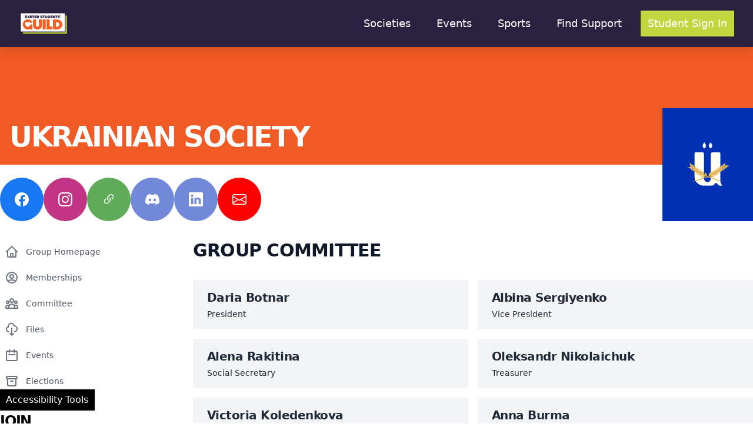

--- FILE ---
content_type: text/html; charset=UTF-8
request_url: https://my.exeterguild.com/groups/Q79MC/ukrainian-society/committee
body_size: 8461
content:
<!DOCTYPE html>
<html lang="en">
<head>
	
	<!-- Meta -->
	<meta charset="utf-8">
	<meta name="viewport" content="width=device-width, initial-scale=1, maximum-scale=1, minimum-scale=1, user-scalable=no">
	<meta name="csrf-token" content="OYlC7Xz57QPnjjdRzZBQRAZh2KdMxkZGvaufkwwz">

	<link rel="apple-touch-icon" href="https://my.exeterguild.com/touch-icon.png">

		<title>Ukrainian Society</title>
		
	<!-- STACK::meta -->
		
	<!-- Main Template -->
	<link rel="stylesheet" href="/css/frontend.css?id=a4d41cd5fe94b3206df7">
	<style>
.reciteme {
    z-index: 500;
    color: #fff;
    cursor: pointer;
    background-color: #000;
    padding: 6px 11px 6px 10px;
    position: fixed;
    top: auto;
    bottom: 3%;
    left: 0%;
    right: auto;
}
</style>
	<!-- Fathom - beautiful, simple website analytics -->
<script src="https://cdn.usefathom.com/script.js" data-site="ZSIMMEXZ" defer></script>
<!-- / Fathom -->	
	<!-- Theme Header Embed -->
	
	
</head>
<body class="bg-white">
	
	<div id="app" class="flex bg-white" >
		
    <div class="flex flex-col w-0 flex-1">
        <div class="flex-1 relative z-0 focus:outline-none" tabindex="0">

            
            
            <nav id="header" class="sticky top-0 w-full top-header z-50 lg:shadow-lg" style="background: #29213F">
  <div class="max-w-7xl mx-auto">
    <div class="hidden lg:block relative z-10">
    <div class="flex justify-between items-center py-4 px-8">
        <div class="flex items-center">
            <a href='https://www.exeterguild.com/'>
                <img
                        src="https://exeter-guild.ams3.digitaloceanspaces.com/media/0ilhjAmq5jfpZuVqfgrkoHiZdVPYy8bej5Rzxxs6.png"
                        class="object-fit h-12"
                        alt="Website Logo"
                />
            </a>
        </div>
        <nav class="space-x-5 flex justify-end items-center">

                                                <a href='https://my.exeterguild.com' class="px-3 py-2 text-white group inline-flex items-center text-lg font-medium hover:text-brand-50 hover:bg-logo-red1 focus:bg-logo-red1 focus:outline-none">Societies</a>                                    <a href='https://www.exeterguild.com/eventshub' class="px-3 py-2 text-white group inline-flex items-center text-lg font-medium hover:text-brand-50 hover:bg-logo-red1 focus:bg-logo-red1 focus:outline-none">Events</a>                                    <a href='https://sport.exeter.ac.uk/studentsport/clubs/' class="px-3 py-2 text-white group inline-flex items-center text-lg font-medium hover:text-brand-50 hover:bg-logo-red1 focus:bg-logo-red1 focus:outline-none">Sports</a>                                    <a href='https://www.exeterguild.com/find-support' class="px-3 py-2 text-white group inline-flex items-center text-lg font-medium hover:text-brand-50 hover:bg-logo-red1 focus:bg-logo-red1 focus:outline-none">Find Support</a>                            
                            <div>
                    <a href="https://my.exeterguild.com/student/login"
                       class="w-full flex items-center justify-center px-3 py-2 text-lg font-medium text-white bg-logo-red1">
                        Student Sign In
                    </a>
                </div>
            
        </nav>
    </div>
</div><div class="lg:hidden relative z-10" x-data="{ open: false }">

    <!-- Normal view -->
    <div class="flex justify-between items-center p-4">
        <div class="flex items-center">
            <a href="https://www.exeterguild.com/">
                <img
                        src="https://exeter-guild.ams3.digitaloceanspaces.com/media/tO07gXQOyMtL68GXpPyGQhlzL7Bqp8MS6FrlC8MP.png"
                        class="object-fit h-12"
                        alt="Website Logo"
                />
            </a>
        </div>
        <div>
            <button type="button"
                    class="rounded-md p-2 inline-flex items-center justify-center text-white focus:outline-none focus:ring-2 focus:ring-inset focus:ring-indigo-500"
                    aria-expanded="false" x-on:click="open = true">
                <span class="sr-only">Open menu</span>
                <svg class="h-6 w-6" xmlns="http://www.w3.org/2000/svg" fill="none" viewBox="0 0 24 24"
                     stroke="currentColor" aria-hidden="true">
                    <path stroke-linecap="round" stroke-linejoin="round" stroke-width="2" d="M4 6h16M4 12h16M4 18h16"/>
                </svg>
            </button>
        </div>
    </div>

    <!-- Nav Modal -->
    <div>
        <div x-cloak class="fixed inset-0 overflow-hidden" x-show="open">
            <div class="absolute inset-0 bg-gray-500 bg-opacity-75 transition-opacity"></div>
        </div>

        <div x-cloak x-show="open" x-transition:enter="duration-500 ease-out"
             x-transition:enter-start="opacity-0 scale-95" x-transition:enter-end="opacity-100 scale-100"
             x-transition:leave="duration-100 ease-in" x-transition:leave-start="opacity-100 scale-100"
             x-transition:leave-end="opacity-0 scale-95">
            <div class="absolute top-0 inset-x-0 p-2 transition transform origin-top-right md:hidden motion-reduce:transition-none motion-reduce:transform-none">
                <div class="rounded-lg shadow-lg ring-1 ring-black ring-opacity-5 bg-logo-red2 divide-y-2 divide-logo-red1">

                    <div class="pt-5 pb-6 px-5">
                        <div class="flex items-center justify-between">
                            <div>
                                <a href='https://my.exeterguild.com'>
                                    <img
                                            src="https://exeter-guild.ams3.digitaloceanspaces.com/media/0ilhjAmq5jfpZuVqfgrkoHiZdVPYy8bej5Rzxxs6.png"
                                            class="object-fit h-8"
                                            alt="Website Logo"
                                    />
                                </a>
                            </div>
                            <div class="-mr-2">
                                <button type="button"
                                        class="bg-logo-red1 rounded-md p-2 inline-flex items-center justify-center text-white focus:outline-none focus:ring-2 focus:ring-inset focus:ring-indigo-500"
                                        x-on:click="open = ! open">
                                    <span class="sr-only">Close menu</span>
                                    <svg class="h-6 w-6" xmlns="http://www.w3.org/2000/svg" fill="none"
                                         viewBox="0 0 24 24" stroke="currentColor" aria-hidden="true">
                                        <path stroke-linecap="round" stroke-linejoin="round" stroke-width="2"
                                              d="M6 18L18 6M6 6l12 12"/>
                                    </svg>
                                </button>
                            </div>
                        </div>
                        <div class="mt-6">
                            <nav class="grid gap-y-3">
                                                                                                            <a href='https://my.exeterguild.com' class="px-3 py-2 text-white group inline-flex items-center text-lg font-medium hover:text-brand-50 hover:bg-logo-red1 focus:bg-logo-red1 focus:outline-none">Societies</a>                                                                            <a href='https://www.exeterguild.com/eventshub' class="px-3 py-2 text-white group inline-flex items-center text-lg font-medium hover:text-brand-50 hover:bg-logo-red1 focus:bg-logo-red1 focus:outline-none">Events</a>                                                                            <a href='https://sport.exeter.ac.uk/studentsport/clubs/' class="px-3 py-2 text-white group inline-flex items-center text-lg font-medium hover:text-brand-50 hover:bg-logo-red1 focus:bg-logo-red1 focus:outline-none">Sports</a>                                                                            <a href='https://www.exeterguild.com/find-support' class="px-3 py-2 text-white group inline-flex items-center text-lg font-medium hover:text-brand-50 hover:bg-logo-red1 focus:bg-logo-red1 focus:outline-none">Find Support</a>                                                                                                </nav>
                        </div>
                    </div>
                    <div class="py-6 px-5 space-y-6">
                        <div class="space-y-6">
                                                            <a href="https://my.exeterguild.com/student/login"
                                   class="w-full flex items-center justify-center px-4 py-2 border border-transparent rounded-md shadow-sm text-base font-medium text-white bg-logo-red1">
                                    Student Sign In
                                </a>
                                                    </div>
                    </div>

                </div>
            </div>
        </div>

    </div>
</div>  </div>
</nav>
            <div style="min-height: 80vh">
                
<section class="relative">
  <div class="bg-logo-red2">
    <img src="https://exeter-guild.ams3.digitaloceanspaces.com/media/Khmk6q739TNSgbOJWKtJmRA1dZMcQoLpPk4M674R.png" class="lg:hidden w-full object-fit" alt="Ukrainian Society Logo"/>
    <div class="max-w-7xl mx-auto flex-1 p-4 lg:pt-32 lg:pb-6">
      <h2 class="uppercase tracking-tighter text-white font-bold text-3xl md:text-5xl">
        Ukrainian Society
      </h2>
    </div>
  </div>
  <div class="hidden lg:block max-w-7xl mx-auto flex-1">
    <div class="-mt-24 flex justify-between items-end space-x-5">
      <div class="flex flex-wrap justify-start gap-3">
        
                
                <a href='https://www.facebook.com/exeukr' aria-description="Facebook link for Ukrainian Society" class="inline-flex items-center p-6 border border-transparent rounded-full shadow-sm text-white bg-indigo-600 hover:bg-indigo-700 focus:outline-none focus:ring-2 focus:ring-offset-2 focus:ring-indigo-500" style="background: #1877f2">
          <svg xmlns="http://www.w3.org/2000/svg" width="16" height="16" fill="currentColor" class="h-6 w-6" viewBox="0 0 16 16" alt="Facebook link">
            <path d="M16 8.049c0-4.446-3.582-8.05-8-8.05C3.58 0-.002 3.603-.002 8.05c0 4.017 2.926 7.347 6.75 7.951v-5.625h-2.03V8.05H6.75V6.275c0-2.017 1.195-3.131 3.022-3.131.876 0 1.791.157 1.791.157v1.98h-1.009c-.993 0-1.303.621-1.303 1.258v1.51h2.218l-.354 2.326H9.25V16c3.824-.604 6.75-3.934 6.75-7.951z" />
          </svg>
        </a>
                
                <a href='https://www.instagram.com/ukrsocexeter/' aria-description="Instagram link for Ukrainian Society" class="inline-flex items-center p-6 border border-transparent rounded-full shadow-sm text-white bg-indigo-600 hover:bg-indigo-700 focus:outline-none focus:ring-2 focus:ring-offset-2 focus:ring-indigo-500" style="background: #c13584">
          <svg xmlns="http://www.w3.org/2000/svg" width="16" height="16" fill="currentColor" class="h-6 w-6" viewBox="0 0 16 16">
            <path d="M8 0C5.829 0 5.556.01 4.703.048 3.85.088 3.269.222 2.76.42a3.917 3.917 0 0 0-1.417.923A3.927 3.927 0 0 0 .42 2.76C.222 3.268.087 3.85.048 4.7.01 5.555 0 5.827 0 8.001c0 2.172.01 2.444.048 3.297.04.852.174 1.433.372 1.942.205.526.478.972.923 1.417.444.445.89.719 1.416.923.51.198 1.09.333 1.942.372C5.555 15.99 5.827 16 8 16s2.444-.01 3.298-.048c.851-.04 1.434-.174 1.943-.372a3.916 3.916 0 0 0 1.416-.923c.445-.445.718-.891.923-1.417.197-.509.332-1.09.372-1.942C15.99 10.445 16 10.173 16 8s-.01-2.445-.048-3.299c-.04-.851-.175-1.433-.372-1.941a3.926 3.926 0 0 0-.923-1.417A3.911 3.911 0 0 0 13.24.42c-.51-.198-1.092-.333-1.943-.372C10.443.01 10.172 0 7.998 0h.003zm-.717 1.442h.718c2.136 0 2.389.007 3.232.046.78.035 1.204.166 1.486.275.373.145.64.319.92.599.28.28.453.546.598.92.11.281.24.705.275 1.485.039.843.047 1.096.047 3.231s-.008 2.389-.047 3.232c-.035.78-.166 1.203-.275 1.485a2.47 2.47 0 0 1-.599.919c-.28.28-.546.453-.92.598-.28.11-.704.24-1.485.276-.843.038-1.096.047-3.232.047s-2.39-.009-3.233-.047c-.78-.036-1.203-.166-1.485-.276a2.478 2.478 0 0 1-.92-.598 2.48 2.48 0 0 1-.6-.92c-.109-.281-.24-.705-.275-1.485-.038-.843-.046-1.096-.046-3.233 0-2.136.008-2.388.046-3.231.036-.78.166-1.204.276-1.486.145-.373.319-.64.599-.92.28-.28.546-.453.92-.598.282-.11.705-.24 1.485-.276.738-.034 1.024-.044 2.515-.045v.002zm4.988 1.328a.96.96 0 1 0 0 1.92.96.96 0 0 0 0-1.92zm-4.27 1.122a4.109 4.109 0 1 0 0 8.217 4.109 4.109 0 0 0 0-8.217zm0 1.441a2.667 2.667 0 1 1 0 5.334 2.667 2.667 0 0 1 0-5.334z"/>
          </svg>
        </a>
                
                <a href='https://linktr.ee/exr.ua' aria-description="External website link for Ukrainian Society" class="inline-flex items-center p-6 border border-transparent rounded-full shadow-sm text-white bg-indigo-600 hover:bg-indigo-700 focus:outline-none focus:ring-2 focus:ring-offset-2 focus:ring-indigo-500" style="background: #60ab59">
          <svg xmlns="http://www.w3.org/2000/svg" width="16" height="16" fill="currentColor" class="h-6 w-6" viewBox="0 0 16 16">
            <path d="M4.715 6.542 3.343 7.914a3 3 0 1 0 4.243 4.243l1.828-1.829A3 3 0 0 0 8.586 5.5L8 6.086a1.002 1.002 0 0 0-.154.199 2 2 0 0 1 .861 3.337L6.88 11.45a2 2 0 1 1-2.83-2.83l.793-.792a4.018 4.018 0 0 1-.128-1.287z"/>
            <path d="M6.586 4.672A3 3 0 0 0 7.414 9.5l.775-.776a2 2 0 0 1-.896-3.346L9.12 3.55a2 2 0 1 1 2.83 2.83l-.793.792c.112.42.155.855.128 1.287l1.372-1.372a3 3 0 1 0-4.243-4.243L6.586 4.672z"/>
          </svg>
        </a>
                
                <a href='https://discord.gg/PdMzuCnHN6' aria-description="Discord link for Ukrainian Society" class="inline-flex items-center p-6 border border-transparent rounded-full shadow-sm text-white bg-indigo-600 hover:bg-indigo-700 focus:outline-none focus:ring-2 focus:ring-offset-2 focus:ring-indigo-500" style="background: #7289da">
          <svg xmlns="http://www.w3.org/2000/svg" width="16" height="16" fill="currentColor"  class="h-6 w-6" viewBox="0 0 16 16">
            <path d="M13.545 2.907a13.227 13.227 0 0 0-3.257-1.011.05.05 0 0 0-.052.025c-.141.25-.297.577-.406.833a12.19 12.19 0 0 0-3.658 0 8.258 8.258 0 0 0-.412-.833.051.051 0 0 0-.052-.025c-1.125.194-2.22.534-3.257 1.011a.041.041 0 0 0-.021.018C.356 6.024-.213 9.047.066 12.032c.001.014.01.028.021.037a13.276 13.276 0 0 0 3.995 2.02.05.05 0 0 0 .056-.019c.308-.42.582-.863.818-1.329a.05.05 0 0 0-.01-.059.051.051 0 0 0-.018-.011 8.875 8.875 0 0 1-1.248-.595.05.05 0 0 1-.02-.066.051.051 0 0 1 .015-.019c.084-.063.168-.129.248-.195a.05.05 0 0 1 .051-.007c2.619 1.196 5.454 1.196 8.041 0a.052.052 0 0 1 .053.007c.08.066.164.132.248.195a.051.051 0 0 1-.004.085 8.254 8.254 0 0 1-1.249.594.05.05 0 0 0-.03.03.052.052 0 0 0 .003.041c.24.465.515.909.817 1.329a.05.05 0 0 0 .056.019 13.235 13.235 0 0 0 4.001-2.02.049.049 0 0 0 .021-.037c.334-3.451-.559-6.449-2.366-9.106a.034.034 0 0 0-.02-.019Zm-8.198 7.307c-.789 0-1.438-.724-1.438-1.612 0-.889.637-1.613 1.438-1.613.807 0 1.45.73 1.438 1.613 0 .888-.637 1.612-1.438 1.612Zm5.316 0c-.788 0-1.438-.724-1.438-1.612 0-.889.637-1.613 1.438-1.613.807 0 1.451.73 1.438 1.613 0 .888-.631 1.612-1.438 1.612Z"/>
          </svg>
        </a>
                
                <a href='https://www.linkedin.com/company/uoe-ukrainian-society/' aria-description="Linkedin link for Ukrainian Society" class="inline-flex items-center p-6 border border-transparent rounded-full shadow-sm text-white bg-indigo-600 hover:bg-indigo-700 focus:outline-none focus:ring-2 focus:ring-offset-2 focus:ring-indigo-500" style="background: #7289da">
          <svg xmlns="http://www.w3.org/2000/svg" width="16" height="16" fill="currentColor" class="h-6 w-6" viewBox="0 0 16 16">
            <path d="M0 1.146C0 .513.526 0 1.175 0h13.65C15.474 0 16 .513 16 1.146v13.708c0 .633-.526 1.146-1.175 1.146H1.175C.526 16 0 15.487 0 14.854V1.146zm4.943 12.248V6.169H2.542v7.225h2.401zm-1.2-8.212c.837 0 1.358-.554 1.358-1.248-.015-.709-.52-1.248-1.342-1.248-.822 0-1.359.54-1.359 1.248 0 .694.521 1.248 1.327 1.248h.016zm4.908 8.212V9.359c0-.216.016-.432.08-.586.173-.431.568-.878 1.232-.878.869 0 1.216.662 1.216 1.634v3.865h2.401V9.25c0-2.22-1.184-3.252-2.764-3.252-1.274 0-1.845.7-2.165 1.193v.025h-.016a5.54 5.54 0 0 1 .016-.025V6.169h-2.4c.03.678 0 7.225 0 7.225h2.4z"/>
          </svg>
        </a>
                
                <a href='mailto:ukrainian@groups.exeterguild.com' aria-description="Email address link for Ukrainian Society" class="inline-flex items-center p-6 border border-transparent rounded-full shadow-sm text-white bg-indigo-600 hover:bg-indigo-700 focus:outline-none focus:ring-2 focus:ring-offset-2 focus:ring-indigo-500" style="background: #ff0000">
          <svg xmlns="http://www.w3.org/2000/svg" width="16" height="16" fill="currentColor" class="h-6 w-6" viewBox="0 0 16 16">
            <path d="M0 4a2 2 0 0 1 2-2h12a2 2 0 0 1 2 2v8a2 2 0 0 1-2 2H2a2 2 0 0 1-2-2V4Zm2-1a1 1 0 0 0-1 1v.217l7 4.2 7-4.2V4a1 1 0 0 0-1-1H2Zm13 2.383-4.708 2.825L15 11.105V5.383Zm-.034 6.876-5.64-3.471L8 9.583l-1.326-.795-5.64 3.47A1 1 0 0 0 2 13h12a1 1 0 0 0 .966-.741ZM1 11.105l4.708-2.897L1 5.383v5.722Z"/>
          </svg>
        </a>
                
      </div>
      <div>
        <img src="https://exeter-guild.ams3.digitaloceanspaces.com/media/Khmk6q739TNSgbOJWKtJmRA1dZMcQoLpPk4M674R.png" class="h-48" alt="Ukrainian Society Logo" />
      </div>
    </div>
  </div>
  <div class="lg:hidden p-6">
    <div class="flex flex-wrap justify-start gap-3">
      
        
        
                <a href='https://www.facebook.com/exeukr' class="inline-flex items-center p-4 border border-transparent rounded-full shadow-sm text-white bg-indigo-600 hover:bg-indigo-700 focus:outline-none focus:ring-2 focus:ring-offset-2 focus:ring-indigo-500" style="background: #1877f2">
          <svg xmlns="http://www.w3.org/2000/svg" width="16" height="16" fill="currentColor" class="h-4 w-4" viewBox="0 0 16 16">
            <path d="M16 8.049c0-4.446-3.582-8.05-8-8.05C3.58 0-.002 3.603-.002 8.05c0 4.017 2.926 7.347 6.75 7.951v-5.625h-2.03V8.05H6.75V6.275c0-2.017 1.195-3.131 3.022-3.131.876 0 1.791.157 1.791.157v1.98h-1.009c-.993 0-1.303.621-1.303 1.258v1.51h2.218l-.354 2.326H9.25V16c3.824-.604 6.75-3.934 6.75-7.951z"/>
          </svg>
        </a>
                
                <a href='https://www.instagram.com/ukrsocexeter/' class="inline-flex items-center p-4 border border-transparent rounded-full shadow-sm text-white bg-indigo-600 hover:bg-indigo-700 focus:outline-none focus:ring-2 focus:ring-offset-2 focus:ring-indigo-500" style="background: #c13584">
          <svg xmlns="http://www.w3.org/2000/svg" width="16" height="16" fill="currentColor" class="h-4 w-4" viewBox="0 0 16 16">
            <path d="M8 0C5.829 0 5.556.01 4.703.048 3.85.088 3.269.222 2.76.42a3.917 3.917 0 0 0-1.417.923A3.927 3.927 0 0 0 .42 2.76C.222 3.268.087 3.85.048 4.7.01 5.555 0 5.827 0 8.001c0 2.172.01 2.444.048 3.297.04.852.174 1.433.372 1.942.205.526.478.972.923 1.417.444.445.89.719 1.416.923.51.198 1.09.333 1.942.372C5.555 15.99 5.827 16 8 16s2.444-.01 3.298-.048c.851-.04 1.434-.174 1.943-.372a3.916 3.916 0 0 0 1.416-.923c.445-.445.718-.891.923-1.417.197-.509.332-1.09.372-1.942C15.99 10.445 16 10.173 16 8s-.01-2.445-.048-3.299c-.04-.851-.175-1.433-.372-1.941a3.926 3.926 0 0 0-.923-1.417A3.911 3.911 0 0 0 13.24.42c-.51-.198-1.092-.333-1.943-.372C10.443.01 10.172 0 7.998 0h.003zm-.717 1.442h.718c2.136 0 2.389.007 3.232.046.78.035 1.204.166 1.486.275.373.145.64.319.92.599.28.28.453.546.598.92.11.281.24.705.275 1.485.039.843.047 1.096.047 3.231s-.008 2.389-.047 3.232c-.035.78-.166 1.203-.275 1.485a2.47 2.47 0 0 1-.599.919c-.28.28-.546.453-.92.598-.28.11-.704.24-1.485.276-.843.038-1.096.047-3.232.047s-2.39-.009-3.233-.047c-.78-.036-1.203-.166-1.485-.276a2.478 2.478 0 0 1-.92-.598 2.48 2.48 0 0 1-.6-.92c-.109-.281-.24-.705-.275-1.485-.038-.843-.046-1.096-.046-3.233 0-2.136.008-2.388.046-3.231.036-.78.166-1.204.276-1.486.145-.373.319-.64.599-.92.28-.28.546-.453.92-.598.282-.11.705-.24 1.485-.276.738-.034 1.024-.044 2.515-.045v.002zm4.988 1.328a.96.96 0 1 0 0 1.92.96.96 0 0 0 0-1.92zm-4.27 1.122a4.109 4.109 0 1 0 0 8.217 4.109 4.109 0 0 0 0-8.217zm0 1.441a2.667 2.667 0 1 1 0 5.334 2.667 2.667 0 0 1 0-5.334z"/>
          </svg>
        </a>
                
                <a href='https://linktr.ee/exr.ua' class="inline-flex items-center p-4 border border-transparent rounded-full shadow-sm text-white bg-indigo-600 hover:bg-indigo-700 focus:outline-none focus:ring-2 focus:ring-offset-2 focus:ring-indigo-500" style="background: #60ab59">
          <svg xmlns="http://www.w3.org/2000/svg" width="16" height="16" fill="currentColor" class="h-4 w-4" viewBox="0 0 16 16">
            <path d="M4.715 6.542 3.343 7.914a3 3 0 1 0 4.243 4.243l1.828-1.829A3 3 0 0 0 8.586 5.5L8 6.086a1.002 1.002 0 0 0-.154.199 2 2 0 0 1 .861 3.337L6.88 11.45a2 2 0 1 1-2.83-2.83l.793-.792a4.018 4.018 0 0 1-.128-1.287z"/>
            <path d="M6.586 4.672A3 3 0 0 0 7.414 9.5l.775-.776a2 2 0 0 1-.896-3.346L9.12 3.55a2 2 0 1 1 2.83 2.83l-.793.792c.112.42.155.855.128 1.287l1.372-1.372a3 3 0 1 0-4.243-4.243L6.586 4.672z"/>
          </svg>
        </a>
                
                <a href='https://discord.gg/PdMzuCnHN6' class="inline-flex items-center p-4 border border-transparent rounded-full shadow-sm text-white bg-indigo-600 hover:bg-indigo-700 focus:outline-none focus:ring-2 focus:ring-offset-2 focus:ring-indigo-500" style="background: #7289da">
          <svg xmlns="http://www.w3.org/2000/svg" width="16" height="16" fill="currentColor"  class="h-4 w-4" viewBox="0 0 16 16">
            <path d="M13.545 2.907a13.227 13.227 0 0 0-3.257-1.011.05.05 0 0 0-.052.025c-.141.25-.297.577-.406.833a12.19 12.19 0 0 0-3.658 0 8.258 8.258 0 0 0-.412-.833.051.051 0 0 0-.052-.025c-1.125.194-2.22.534-3.257 1.011a.041.041 0 0 0-.021.018C.356 6.024-.213 9.047.066 12.032c.001.014.01.028.021.037a13.276 13.276 0 0 0 3.995 2.02.05.05 0 0 0 .056-.019c.308-.42.582-.863.818-1.329a.05.05 0 0 0-.01-.059.051.051 0 0 0-.018-.011 8.875 8.875 0 0 1-1.248-.595.05.05 0 0 1-.02-.066.051.051 0 0 1 .015-.019c.084-.063.168-.129.248-.195a.05.05 0 0 1 .051-.007c2.619 1.196 5.454 1.196 8.041 0a.052.052 0 0 1 .053.007c.08.066.164.132.248.195a.051.051 0 0 1-.004.085 8.254 8.254 0 0 1-1.249.594.05.05 0 0 0-.03.03.052.052 0 0 0 .003.041c.24.465.515.909.817 1.329a.05.05 0 0 0 .056.019 13.235 13.235 0 0 0 4.001-2.02.049.049 0 0 0 .021-.037c.334-3.451-.559-6.449-2.366-9.106a.034.034 0 0 0-.02-.019Zm-8.198 7.307c-.789 0-1.438-.724-1.438-1.612 0-.889.637-1.613 1.438-1.613.807 0 1.45.73 1.438 1.613 0 .888-.637 1.612-1.438 1.612Zm5.316 0c-.788 0-1.438-.724-1.438-1.612 0-.889.637-1.613 1.438-1.613.807 0 1.451.73 1.438 1.613 0 .888-.631 1.612-1.438 1.612Z"/>
          </svg>
        </a>
                
                <a href='https://www.linkedin.com/company/uoe-ukrainian-society/' class="inline-flex items-center p-4 border border-transparent rounded-full shadow-sm text-white bg-indigo-600 hover:bg-indigo-700 focus:outline-none focus:ring-2 focus:ring-offset-2 focus:ring-indigo-500" style="background: #7289da">
          <svg xmlns="http://www.w3.org/2000/svg" width="16" height="16" fill="currentColor" class="h-4 w-4" viewBox="0 0 16 16">
            <path d="M0 1.146C0 .513.526 0 1.175 0h13.65C15.474 0 16 .513 16 1.146v13.708c0 .633-.526 1.146-1.175 1.146H1.175C.526 16 0 15.487 0 14.854V1.146zm4.943 12.248V6.169H2.542v7.225h2.401zm-1.2-8.212c.837 0 1.358-.554 1.358-1.248-.015-.709-.52-1.248-1.342-1.248-.822 0-1.359.54-1.359 1.248 0 .694.521 1.248 1.327 1.248h.016zm4.908 8.212V9.359c0-.216.016-.432.08-.586.173-.431.568-.878 1.232-.878.869 0 1.216.662 1.216 1.634v3.865h2.401V9.25c0-2.22-1.184-3.252-2.764-3.252-1.274 0-1.845.7-2.165 1.193v.025h-.016a5.54 5.54 0 0 1 .016-.025V6.169h-2.4c.03.678 0 7.225 0 7.225h2.4z"/>
          </svg>
        </a>
                
                
      
    </div>
  </div>
</section>
<main class="max-w-7xl mx-auto px-8 md:px-0" style="min-height: 60vh">
  <div class="py-8 grid md:grid-cols-12 gap-8">
    <div class="md:col-span-3 space-y-8">
      <div class="lg:sticky top-8">
        <div class="lg:hidden">
  
  <p class="text-sm mb-2">Group Navigation</p>
  <select id="navigation" class="select-nav block w-full pl-3 pr-10 py-2 text-base border-gray-300 focus:outline-none focus:ring-indigo-500 focus:border-indigo-500 sm:text-sm rounded-md">
        <option value="https://my.exeterguild.com/groups/Q79MC/ukrainian-society" >Group Homepage</option>
        <option value="https://my.exeterguild.com/groups/Q79MC/ukrainian-society/memberships" >Memberships</option>
        <option value="https://my.exeterguild.com/groups/Q79MC/ukrainian-society/committee"  selected >Committee</option>
        <option value="https://my.exeterguild.com/groups/Q79MC/ukrainian-society/files" >Files</option>
        <option value="https://events.exeterguild.com/society/ukrainian-society" >Events</option>
        <option value="https://my.exeterguild.com/groups/Q79MC/ukrainian-society/elections" >Elections</option>
      </select>
</div>

<nav class="hidden lg:block space-y-1">
  
    <a href="https://my.exeterguild.com/groups/Q79MC/ukrainian-society" class="text-gray-600 hover:bg-gray-50 hover:text-gray-900 flex items-center px-3 py-2 text-sm font-medium">
        <div class="text-gray-500 flex-shrink-0 -ml-1 mr-3 h-6 w-6">
      <svg fill="none" stroke="currentColor" viewBox="0 0 24 24" xmlns="http://www.w3.org/2000/svg"><path stroke-linecap="round" stroke-linejoin="round" stroke-width="2" d="M3 12l2-2m0 0l7-7 7 7M5 10v10a1 1 0 001 1h3m10-11l2 2m-2-2v10a1 1 0 01-1 1h-3m-6 0a1 1 0 001-1v-4a1 1 0 011-1h2a1 1 0 011 1v4a1 1 0 001 1m-6 0h6"></path></svg>
    </div>
        <span class="truncate">
      Group Homepage
    </span>
  </a>
    <a href="https://my.exeterguild.com/groups/Q79MC/ukrainian-society/memberships" class="text-gray-600 hover:bg-gray-50 hover:text-gray-900 flex items-center px-3 py-2 text-sm font-medium">
        <div class="text-gray-500 flex-shrink-0 -ml-1 mr-3 h-6 w-6">
      <svg fill="none" stroke="currentColor" viewBox="0 0 24 24" xmlns="http://www.w3.org/2000/svg"><path stroke-linecap="round" stroke-linejoin="round" stroke-width="2" d="M5.121 17.804A13.937 13.937 0 0112 16c2.5 0 4.847.655 6.879 1.804M15 10a3 3 0 11-6 0 3 3 0 016 0zm6 2a9 9 0 11-18 0 9 9 0 0118 0z"></path></svg>
    </div>
        <span class="truncate">
      Memberships
    </span>
  </a>
    <a href="https://my.exeterguild.com/groups/Q79MC/ukrainian-society/committee" class="text-gray-600 hover:bg-gray-50 hover:text-gray-900 flex items-center px-3 py-2 text-sm font-medium">
        <div class="text-gray-500 flex-shrink-0 -ml-1 mr-3 h-6 w-6">
      <svg fill="none" stroke="currentColor" viewBox="0 0 24 24" xmlns="http://www.w3.org/2000/svg"><path stroke-linecap="round" stroke-linejoin="round" stroke-width="2" d="M17 20h5v-2a3 3 0 00-5.356-1.857M17 20H7m10 0v-2c0-.656-.126-1.283-.356-1.857M7 20H2v-2a3 3 0 015.356-1.857M7 20v-2c0-.656.126-1.283.356-1.857m0 0a5.002 5.002 0 019.288 0M15 7a3 3 0 11-6 0 3 3 0 016 0zm6 3a2 2 0 11-4 0 2 2 0 014 0zM7 10a2 2 0 11-4 0 2 2 0 014 0z"></path></svg>
    </div>
        <span class="truncate">
      Committee
    </span>
  </a>
    <a href="https://my.exeterguild.com/groups/Q79MC/ukrainian-society/files" class="text-gray-600 hover:bg-gray-50 hover:text-gray-900 flex items-center px-3 py-2 text-sm font-medium">
        <div class="text-gray-500 flex-shrink-0 -ml-1 mr-3 h-6 w-6">
      <svg fill="none" stroke="currentColor" viewBox="0 0 24 24" xmlns="http://www.w3.org/2000/svg"><path stroke-linecap="round" stroke-linejoin="round" stroke-width="2" d="M7 16a4 4 0 01-.88-7.903A5 5 0 1115.9 6L16 6a5 5 0 011 9.9M9 19l3 3m0 0l3-3m-3 3V10"></path></svg>
    </div>
        <span class="truncate">
      Files
    </span>
  </a>
    <a href="https://events.exeterguild.com/society/ukrainian-society" class="text-gray-600 hover:bg-gray-50 hover:text-gray-900 flex items-center px-3 py-2 text-sm font-medium">
        <div class="text-gray-500 flex-shrink-0 -ml-1 mr-3 h-6 w-6">
      <svg fill="none" stroke="currentColor" viewBox="0 0 24 24" xmlns="http://www.w3.org/2000/svg"><path stroke-linecap="round" stroke-linejoin="round" stroke-width="2" d="M8 7V3m8 4V3m-9 8h10M5 21h14a2 2 0 002-2V7a2 2 0 00-2-2H5a2 2 0 00-2 2v12a2 2 0 002 2z"></path></svg>
    </div>
        <span class="truncate">
      Events
    </span>
  </a>
    <a href="https://my.exeterguild.com/groups/Q79MC/ukrainian-society/elections" class="text-gray-600 hover:bg-gray-50 hover:text-gray-900 flex items-center px-3 py-2 text-sm font-medium">
        <div class="text-gray-500 flex-shrink-0 -ml-1 mr-3 h-6 w-6">
      <svg fill="none" stroke="currentColor" viewBox="0 0 24 24" xmlns="http://www.w3.org/2000/svg"><path stroke-linecap="round" stroke-linejoin="round" stroke-width="2" d="M5 8h14M5 8a2 2 0 110-4h14a2 2 0 110 4M5 8v10a2 2 0 002 2h10a2 2 0 002-2V8m-9 4h4"></path></svg>
    </div>
        <span class="truncate">
      Elections
    </span>
  </a>
    
</nav>



<div class="hidden lg:block space-y-3 mt-8">
  <h2 class="uppercase tracking-tighter text-black font-bold text-2xl">
    Join
  </h2>
  
    <div>
    <p class="text-gray-600 text-lg mb-3">
      Ukrainian Society Standard Membership £7.50
    </p> 
    <a href="https://my.exeterguild.com/groups/Q79MC/ukrainian-society/memberships" class="w-full flex text-left px-3 py-3 text-lg font-medium text-white bg-logo-red1">
      Add to Basket
    </a>
  </div>
    <div>
    <p class="text-gray-600 text-lg mb-3">
      Ukrainian Society Associate Membership £8.50
    </p> 
    <a href="https://my.exeterguild.com/groups/Q79MC/ukrainian-society/memberships" class="w-full flex text-left px-3 py-3 text-lg font-medium text-white bg-logo-red1">
      Add to Basket
    </a>
  </div>
    
</div>


      </div>
    </div>
    <div class="md:col-span-9 space-y-8 overflow-hidden">
      
<section id="committee" class="space-y-8">
  
  <div class="main-header">
    Group Committee
  </div>
  
      
  <div class="grid md:grid-cols-2 gap-4">
    
        <div class="relative block bg-gray-100 text-gray-800 px-6 py-4 cursor-pointer flex justify-start focus:outline-none space-x-6">
      <div>
        <p class="font-bold text-xl tracking-tight">Daria Botnar</p>
        <p class="text-sm mt-1">President</p>
              </div>
    </div>
        <div class="relative block bg-gray-100 text-gray-800 px-6 py-4 cursor-pointer flex justify-start focus:outline-none space-x-6">
      <div>
        <p class="font-bold text-xl tracking-tight">Albina Sergiyenko</p>
        <p class="text-sm mt-1">Vice President</p>
              </div>
    </div>
        <div class="relative block bg-gray-100 text-gray-800 px-6 py-4 cursor-pointer flex justify-start focus:outline-none space-x-6">
      <div>
        <p class="font-bold text-xl tracking-tight">Alena Rakitina</p>
        <p class="text-sm mt-1">Social Secretary</p>
              </div>
    </div>
        <div class="relative block bg-gray-100 text-gray-800 px-6 py-4 cursor-pointer flex justify-start focus:outline-none space-x-6">
      <div>
        <p class="font-bold text-xl tracking-tight">Oleksandr Nikolaichuk</p>
        <p class="text-sm mt-1">Treasurer</p>
              </div>
    </div>
        <div class="relative block bg-gray-100 text-gray-800 px-6 py-4 cursor-pointer flex justify-start focus:outline-none space-x-6">
      <div>
        <p class="font-bold text-xl tracking-tight">Victoria Koledenkova</p>
        <p class="text-sm mt-1">Cultural Officer</p>
              </div>
    </div>
        <div class="relative block bg-gray-100 text-gray-800 px-6 py-4 cursor-pointer flex justify-start focus:outline-none space-x-6">
      <div>
        <p class="font-bold text-xl tracking-tight">Anna Burma</p>
        <p class="text-sm mt-1">Publicity Officer</p>
              </div>
    </div>
        <div class="relative block bg-gray-100 text-gray-800 px-6 py-4 cursor-pointer flex justify-start focus:outline-none space-x-6">
      <div>
        <p class="font-bold text-xl tracking-tight">Olesia Bilotserkivets</p>
        <p class="text-sm mt-1">Publicity Officer</p>
              </div>
    </div>
        <div class="relative block bg-gray-100 text-gray-800 px-6 py-4 cursor-pointer flex justify-start focus:outline-none space-x-6">
      <div>
        <p class="font-bold text-xl tracking-tight">Mariia Stupka</p>
        <p class="text-sm mt-1">Freshers Representative</p>
              </div>
    </div>
        
  </div>
  
</section>

    </div>
    
  </div>
</main>

            </div>

            <footer class="bg-white">
    <div class="max-w-7xl mx-auto py-12 px-4 sm:px-6 md:flex md:items-center md:justify-between lg:px-8">

        <div class="md:order-2 space-y-4">

            <div class="flex justify-end items-center space-x-6 h-16">

                <a href="https://www.facebook.com/exeterguild" class="text-gray-400 hover:text-gray-500">
                    <span class="sr-only">Facebook</span>
                    <svg class="h-6 w-6" fill="currentColor" viewBox="0 0 24 24" aria-hidden="true">
                        <path fill-rule="evenodd"
                              d="M22 12c0-5.523-4.477-10-10-10S2 6.477 2 12c0 4.991 3.657 9.128 8.438 9.878v-6.987h-2.54V12h2.54V9.797c0-2.506 1.492-3.89 3.777-3.89 1.094 0 2.238.195 2.238.195v2.46h-1.26c-1.243 0-1.63.771-1.63 1.562V12h2.773l-.443 2.89h-2.33v6.988C18.343 21.128 22 16.991 22 12z"
                              clip-rule="evenodd"/>
                    </svg>
                </a>

                <a href="https://www.instagram.com/exeterguild/?hl=en" class="text-gray-400 hover:text-gray-500">
                    <span class="sr-only">Instagram</span>
                    <svg class="h-6 w-6" fill="currentColor" viewBox="0 0 24 24" aria-hidden="true">
                        <path fill-rule="evenodd"
                              d="M12.315 2c2.43 0 2.784.013 3.808.06 1.064.049 1.791.218 2.427.465a4.902 4.902 0 011.772 1.153 4.902 4.902 0 011.153 1.772c.247.636.416 1.363.465 2.427.048 1.067.06 1.407.06 4.123v.08c0 2.643-.012 2.987-.06 4.043-.049 1.064-.218 1.791-.465 2.427a4.902 4.902 0 01-1.153 1.772 4.902 4.902 0 01-1.772 1.153c-.636.247-1.363.416-2.427.465-1.067.048-1.407.06-4.123.06h-.08c-2.643 0-2.987-.012-4.043-.06-1.064-.049-1.791-.218-2.427-.465a4.902 4.902 0 01-1.772-1.153 4.902 4.902 0 01-1.153-1.772c-.247-.636-.416-1.363-.465-2.427-.047-1.024-.06-1.379-.06-3.808v-.63c0-2.43.013-2.784.06-3.808.049-1.064.218-1.791.465-2.427a4.902 4.902 0 011.153-1.772A4.902 4.902 0 015.45 2.525c.636-.247 1.363-.416 2.427-.465C8.901 2.013 9.256 2 11.685 2h.63zm-.081 1.802h-.468c-2.456 0-2.784.011-3.807.058-.975.045-1.504.207-1.857.344-.467.182-.8.398-1.15.748-.35.35-.566.683-.748 1.15-.137.353-.3.882-.344 1.857-.047 1.023-.058 1.351-.058 3.807v.468c0 2.456.011 2.784.058 3.807.045.975.207 1.504.344 1.857.182.466.399.8.748 1.15.35.35.683.566 1.15.748.353.137.882.3 1.857.344 1.054.048 1.37.058 4.041.058h.08c2.597 0 2.917-.01 3.96-.058.976-.045 1.505-.207 1.858-.344.466-.182.8-.398 1.15-.748.35-.35.566-.683.748-1.15.137-.353.3-.882.344-1.857.048-1.055.058-1.37.058-4.041v-.08c0-2.597-.01-2.917-.058-3.96-.045-.976-.207-1.505-.344-1.858a3.097 3.097 0 00-.748-1.15 3.098 3.098 0 00-1.15-.748c-.353-.137-.882-.3-1.857-.344-1.023-.047-1.351-.058-3.807-.058zM12 6.865a5.135 5.135 0 110 10.27 5.135 5.135 0 010-10.27zm0 1.802a3.333 3.333 0 100 6.666 3.333 3.333 0 000-6.666zm5.338-3.205a1.2 1.2 0 110 2.4 1.2 1.2 0 010-2.4z"
                              clip-rule="evenodd"/>
                    </svg>
                </a>

                <a href="https://twitter.com/ExeterGuild" class="text-gray-400 hover:text-gray-500">
                    <span class="sr-only">Twitter</span>
                    <svg class="h-6 w-6" fill="currentColor" viewBox="0 0 24 24" aria-hidden="true">
                        <path d="M8.29 20.251c7.547 0 11.675-6.253 11.675-11.675 0-.178 0-.355-.012-.53A8.348 8.348 0 0022 5.92a8.19 8.19 0 01-2.357.646 4.118 4.118 0 001.804-2.27 8.224 8.224 0 01-2.605.996 4.107 4.107 0 00-6.993 3.743 11.65 11.65 0 01-8.457-4.287 4.106 4.106 0 001.27 5.477A4.072 4.072 0 012.8 9.713v.052a4.105 4.105 0 003.292 4.022 4.095 4.095 0 01-1.853.07 4.108 4.108 0 003.834 2.85A8.233 8.233 0 012 18.407a11.616 11.616 0 006.29 1.84"/>
                    </svg>
                </a>

            </div>
            <div>
                <p class="text-center text-xs text-gray-400">Website designed by University of Exeter Students' Guild - Custom developed and managed by MemPlus</p>
            </div>
        </div>
        <div class="mt-8 md:mt-0 md:order-1 space-y-4">
            <img
                    src="https://exeter-guild.ams3.digitaloceanspaces.com/media/0ilhjAmq5jfpZuVqfgrkoHiZdVPYy8bej5Rzxxs6.png"
                    class="object-fit h-16"
                    alt="Website Logo"
            />
            <p class="text-center text-xs text-gray-400">&copy; 2026 University of Exeter Students'
                Guild</p>
        </div>
    </div>
</footer>

        </div>
    </div>

    <div><div id="reciteme-enable" class="reciteme">Accessibility Tools</div></div>


	</div>
	
	<!-- Page JS -->
	<script src="/js/frontend.js?id=94050b5df5a12c3fbace"></script>
	<script>
  window.$(".select-nav").on("change", function(elem) {
    let target = $(this).val()
    window.location = target
  });
</script>
<script type="module">
        var serviceUrl = "//api.reciteme.com/asset/js?key=";
        var serviceKey = "c993c65abee68e33d4fdf842bdbe6df077b4c654";
        var options = {};  // Options can be added as needed
        var autoLoad = false;
        var enableFragment = "#reciteEnable";
        var loaded = [], frag = !1; window.location.hash === enableFragment && (frag = !0); function loadScript(c, b) { var a = document.createElement("script"); a.type = "text/javascript"; a.readyState ? a.onreadystatechange = function () { if ("loaded" == a.readyState || "complete" == a.readyState) a.onreadystatechange = null, void 0 != b && b() } : void 0 != b && (a.onload = function () { b() }); a.src = c; document.getElementsByTagName("head")[0].appendChild(a) } function _rc(c) { c += "="; for (var b = document.cookie.split(";"), a = 0; a < b.length; a++) { for (var d = b[a]; " " == d.charAt(0);)d = d.substring(1, d.length); if (0 == d.indexOf(c)) return d.substring(c.length, d.length) } return null } function loadService(c) { for (var b = serviceUrl + serviceKey, a = 0; a < loaded.length; a++)if (loaded[a] == b) return; loaded.push(b); loadScript(serviceUrl + serviceKey, function () { "function" === typeof _reciteLoaded && _reciteLoaded(); "function" == typeof c && c(); Recite.load(options); Recite.Event.subscribe("Recite:load", function () { Recite.enable() }) }) } "true" == _rc("Recite.Persist") && loadService(); if (autoLoad && "false" != _rc("Recite.Persist") || frag) document.addEventListener ? document.addEventListener("DOMContentLoaded", function (c) { loadService() }) : loadService();

        document.addEventListener("DOMContentLoaded", function(event) {
            document.getElementById('reciteme-enable').addEventListener("click", function() {
                loadService();
            });
        });
</script>

	<!-- Theme Footer Embed -->
	
	
</body>
</html>